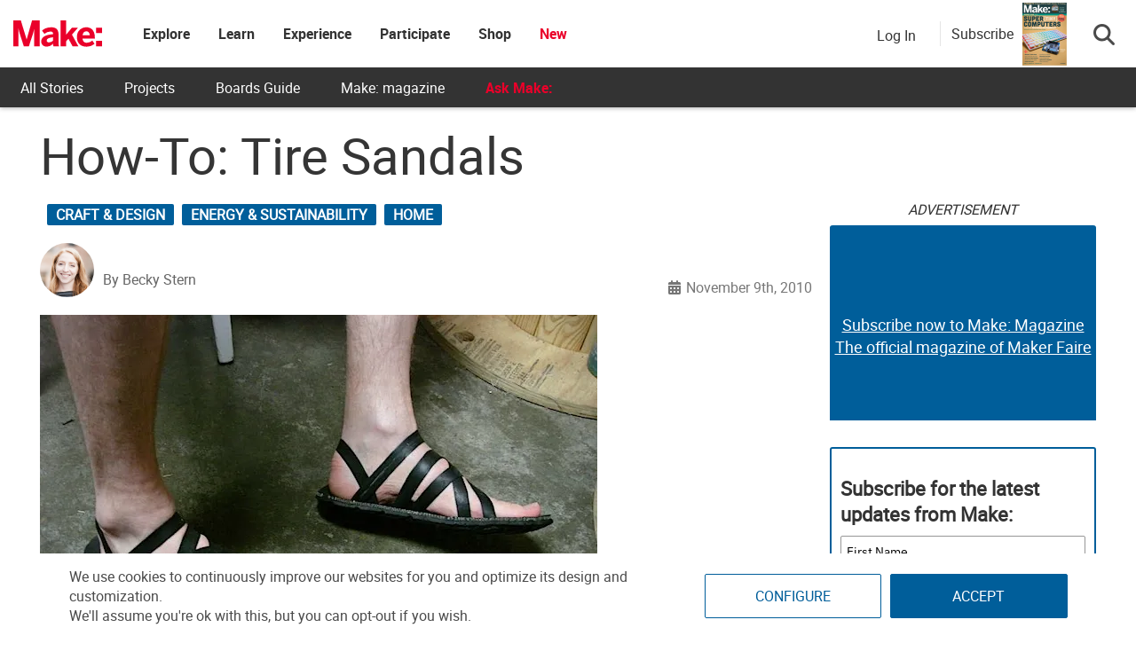

--- FILE ---
content_type: text/html; charset=utf-8
request_url: https://www.google.com/recaptcha/api2/aframe
body_size: 175
content:
<!DOCTYPE HTML><html><head><meta http-equiv="content-type" content="text/html; charset=UTF-8"></head><body><script nonce="ZA7NtweO-Zl_7Z2PVO0nFw">/** Anti-fraud and anti-abuse applications only. See google.com/recaptcha */ try{var clients={'sodar':'https://pagead2.googlesyndication.com/pagead/sodar?'};window.addEventListener("message",function(a){try{if(a.source===window.parent){var b=JSON.parse(a.data);var c=clients[b['id']];if(c){var d=document.createElement('img');d.src=c+b['params']+'&rc='+(localStorage.getItem("rc::a")?sessionStorage.getItem("rc::b"):"");window.document.body.appendChild(d);sessionStorage.setItem("rc::e",parseInt(sessionStorage.getItem("rc::e")||0)+1);localStorage.setItem("rc::h",'1769584093555');}}}catch(b){}});window.parent.postMessage("_grecaptcha_ready", "*");}catch(b){}</script></body></html>

--- FILE ---
content_type: application/javascript
request_url: https://prism.app-us1.com/?a=1000801328&u=https%3A%2F%2Fmakezine.com%2Farticle%2Fscience%2Fenergy%2Fhow-to_tire_sandals%2F
body_size: 124
content:
window.visitorGlobalObject=window.visitorGlobalObject||window.prismGlobalObject;window.visitorGlobalObject.setVisitorId('09c5426f-8576-410b-ba1a-77a88e05c38a', '1000801328');window.visitorGlobalObject.setWhitelistedServices('tracking', '1000801328');

--- FILE ---
content_type: application/javascript; charset=utf-8
request_url: https://fundingchoicesmessages.google.com/f/AGSKWxW0zBZ7HGVOcAddsdbQufeQz3DO0sFUDIgbX4ryX-DMEQVMyHUzWH33RihzGxcWkvRYh06pLDLEuisUXANEpRAfJovJQMybbYdg93xI4ZSoPMjv3_EUscnJSc1r8BD8-KwjrKUttbUEFPejCYeZsjrx-KCCBU082PowjNtaQtKGEyVggsz5NYBi0whg/_/adscale._adright2./advinfo./adtag?/adlinks.
body_size: -1289
content:
window['fb9999ce-ec35-4c97-ab08-6e8f4cee6bdf'] = true;